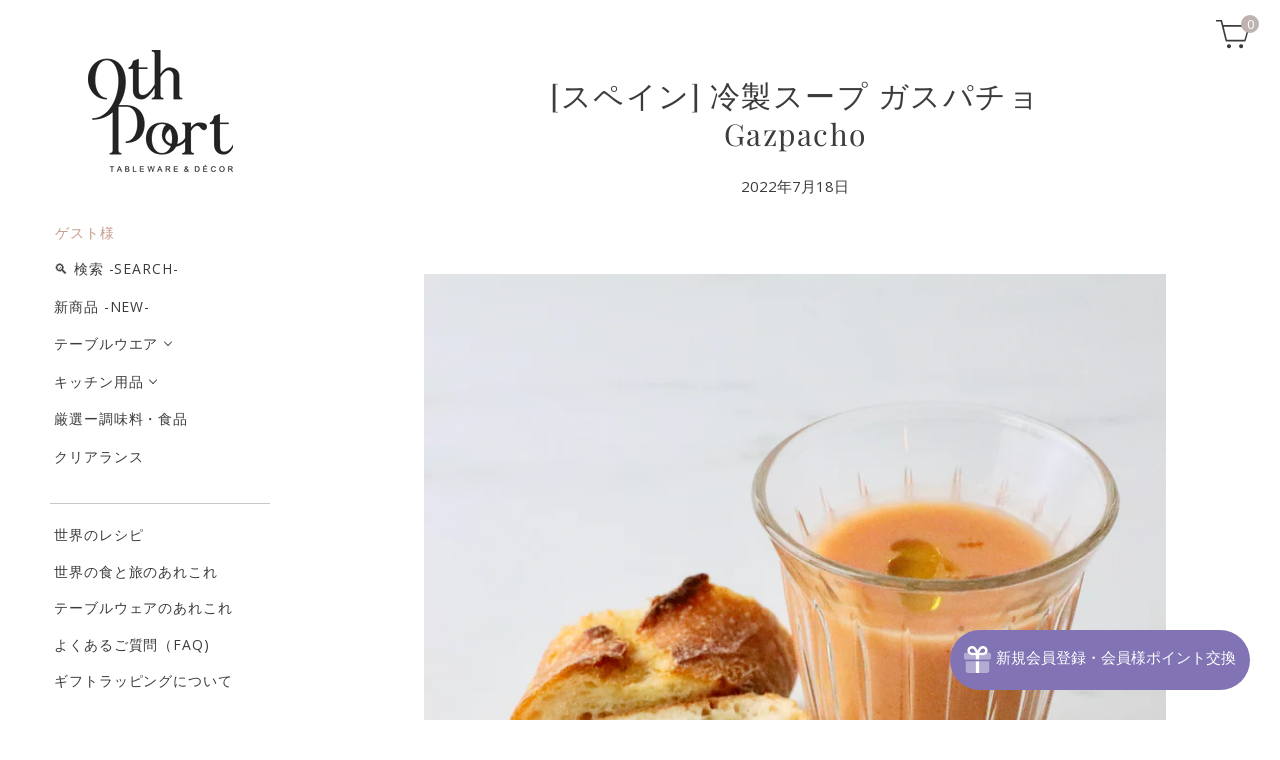

--- FILE ---
content_type: text/css
request_url: https://9thport.com/cdn/shop/t/2/assets/custom.css?v=108891754955599593771635746360
body_size: 2494
content:
p{font-size:.95em;letter-spacing:.05rem}img.logo{margin:auto}h1{letter-spacing:.1rem}.main-sidebar-tools{position:absolute;top:590px}a.home-image-overlay-text-button.button{letter-spacing:.15rem}.home-featured-collection{height:0rem}h1.home-featured-blog-heading:before{content:"";display:block;font-size:.9rem}h1.article-item-title,.article-item-body{text-align:left}.page-title{font-size:2rem}@media screen and (max-width: 767px){h1.article-item-title{font-size:18px}}.slideshow-slide-heading{max-width:800px}p.article-item-date-author{text-align:left;color:#a4a4a4;font-size:.8rem}.main-sidebar-header{padding-bottom:1rem}.navigation-menu a{font-size:.93333rem;margin-bottom:.5rem;letter-spacing:.06rem}.navigation-menu a:hover,.navigation-menu .membership-program-button:hover{color:#c59a8a}ul.navigation-menu.navigation-secondary-list:before{content:1px solid;content:"";display:block;height:1px;background-color:#c6c6c6;margin-bottom:20px}.cp_qa *,.cp_qa *:after,.cp_qa *:before{-webkit-box-sizing:border-box;box-sizing:border-box}.cp_qa{overflow-x:hidden;margin:0 auto;color:#333}.cp_qa .cp_actab{padding:20px 0;border-bottom:1px dotted #cccccc}.cp_qa label{font-size:1.2em;position:relative;display:block;width:100%;margin:0;padding:10px 10px 0 48px;cursor:pointer}.cp_qa .cp_actab-content{font-size:1em;position:relative;overflow:hidden;height:0;margin:0 40px;padding:0 14px;-webkit-transition:.4s ease;transition:.4s ease;opacity:0}.cp_qa .cp_actab input[type=checkbox]:checked~.cp_actab-content{height:auto;padding:14px;opacity:1}.cp_qa .cp_plus{font-size:2.4em;line-height:100%;position:absolute;z-index:5;margin:3px 0 0 10px;-webkit-transition:.2s ease;transition:.2s ease}.cp_qa .cp_actab input[type=checkbox]:checked~.cp_plus{-webkit-transform:rotate(45deg);transform:rotate(45deg)}.cp_qa .cp_actab input[type=checkbox]{display:none}.about h2{font-size:3em;text-align:center}.about h3{text-align:center;margin-top:-10px;margin-bottom:50px}h2.login-subtitle{margin-top:0}.desc ul{list-style:initial!important;font-size:.8em}.desc h5{margin-bottom:.7em}.tab_container{padding:1em 0;margin:0 auto}.tab_item{width:50%;border-bottom:1px solid #E9E9E9;display:block;float:left;text-align:center;transition:all .2s ease}.tab_item:hover{opacity:.75}input[name=tab_item]{display:none}.tab_content{display:none;padding:1em 1em 0;clear:both;overflow:hidden}#tab1:checked~#tab1_content,#tab2:checked~#tab2_content{display:block}p.c-txtsp{font-size:.8em}.gluJHn select,.daLzjN input{border-radius:0!important}.gluJHn .pf-p-variant>label{margin:0!important}strong.author{display:none}.p_left{margin-bottom:10px}.p_left,.p_right{padding:2%;border:solid 1px #C6C6C6;width:100%}.p_title{margin:0;text-align:center}.flexbox{margin-top:20px}@media (min-width : 768px){.flexbox{display:-webkit-flex;display:flex}.p_left{margin:0 10px 0 0}}.__pf .pf-2cd8952d[data-active=true]{border-color:#c59a8a}@media screen and (min-width: 767px){.header-cart{right:15px;top:0;position:absolute;z-index:2000;display:inline-block}}@media screen and (max-width: 767px){.header-cart{display:none}}span.stamped-summary-actions-newreview{display:none}.stamped-container ul.stamped-tabs{border:none!important}.set img{width:480px!important}.bhOBUo .pf-p-variant-radio>div:not(:last-child){margin-bottom:0!important}.main-sidebar-tool-item-cart{margin-left:50px;margin-top:100px}@media screen and (max-width: 767px){.main-sidebar-tool-item-cart{margin-left:50px;margin-top:100px}}.isItemCart{position:absolute;top:15px;right:6px;display:flex;justify-content:center;align-items:center;width:18px;height:18px;background:#beb2b2;color:#fff;border-radius:100%}[data-widget-type=minimal] .stamped-summary-starrating{margin:0!important;position:relative;right:5px}.bis-reset.bis-edge-bottom{display:none}.bis-btn-under-soldout{margin-left:10px;padding:12px 20px;line-height:1;display:inline-block;background-color:#c59a8a;color:#fff;font-size:12px;cursor:pointer}@media (max-width: 767px){.bis-btn-under-soldout{font-size:17px}}#product_price:after{content:"(\7a0e\8fbc)";font-size:18px}@media screen and (max-width: 719px){.main-header{position:fixed;top:0}.main-header-space{height:80px}}.under-menubar-text{position:absolute;top:40px;left:17px;font-size:12px}.main-sidebar-tools,.main-sidebar-tool-item.main-sidebar-tool-item-menu{display:none}.dli-close{display:inline-block;vertical-align:middle;color:#606060;line-height:1;width:1.5em;height:.1em;background:currentColor;border-radius:.1em;position:absolute;right:20px;transform:rotate(45deg)}.dli-close:before{content:"";position:absolute;top:0;left:0;width:100%;height:100%;background:inherit;border-radius:inherit;transform:rotate(90deg)}.btn-flat-simple{position:relative;display:inline-block;min-width:50px;max-width:200px;padding:.8em;margin:.8em 0;text-decoration:none;background:#c59a8a;cursor:pointer}.btn-flat-simple:hover{background:#ddc3b9;color:#fff}.page-content.account-page{margin:0}div.colum{display:block}.articleDetail_series{font-size:18px;line-height:2.6}h2.articleDetail_headline{font-size:16px;line-height:1.2;word-break:break-all;font-family:Verdana Pro,sans-serif;font-weight:700}h3.articleDetail_headline2{font-size:16px;word-break:break-all;font-family:Verdana Pro,sans-serif;margin-bottom:0}p.articleDetail_text{line-height:1.6;font-size:14px;word-break:break-all;text-indent:1em;margin-bottom:0;padding-bottom:0}p.articleDetail_text_last{line-height:1.6;font-size:14px;word-break:break-all;text-indent:1em;margin-bottom:20px;padding-bottom:0}p.articleDetail_textBody{letter-spacing:.5px}p.articleDetail_photo{text-align:center;margin-bottom:0;margin-top:0}p.articleDetail_PhotoBy{font-size:12px;color:#888;text-align:left;margin-top:0}.stories_people{width:100%;padding:5px 10px 10px;margin:20px 0;background-color:#ece5df;font-size:14px;line-height:1.6}.stories_Name{font-weight:700;margin:0 0 20px;font-size:16px}.shopItem{width:100%;margin:0 auto;padding:0 20px;border:1px solid #dddddd;font-size:14px;line-height:1.6}.shopItem_shopName{font-weight:700;margin-bottom:20px}.shopItem_item{display:flex;justify-content:space-between;margin-bottom:15px;word-break:break-all}.shopItem_shopphoto{width:100%;margin-bottom:20px;text-align:center}.shopItem_shopintro{line-height:1.6;font-size:14px;word-break:break-all;margin-bottom:0;padding-bottom:0;text-align:left}.shopItem_shopintro a{color:#ffb891}@media screen and (min-width: 960px){.stories_people{width:100%;padding:5px 10px 10px;margin:20px 0;background-color:#ece5df;font-size:14px;line-height:1.6}}h3.info-ttl{font-size:16px;word-break:break-all;margin:0;padding:0;font-weight:700;font-family:Verdana Pro,sans-serif}p.info-date{font-size:12px;color:#c7c7c7;margin:0;padding:0}p.info-subttl{font-family:Verdana Pro,sans-serif;font-size:14px;color:#ff5c5b;font-weight:700}.info-txt{ine-height:1.6;font-size:14px;word-break:break-all;margin-bottom:0;padding-bottom:0}.info-txt a{color:#c59a8a}.point-info{width:280px;padding:10px;margin:20px 0;background-color:#ff5c5b;font-size:14px;line-height:1.6;text-align:center}.point-info a{color:#fff}.point-info a:hover{color:#4e4e4e}@media screen and (min-width: 960px){.account-page-newsletter .home-newsletter-section{padding:0}}.membership-program-button{margin:0}.membership-program-button:hover{cursor:pointer}.membership-program-button .stamped-icon--launcher{width:17px;position:relative;top:3px}.membership-program-button .stamped-icon--launcher .fa-secondary{color:#d6d3db}.membership-program-button .stamped-icon--launcher .fa-primary{color:#a8a5ad}.breadcrumb{font-size:12px}.breadcrumb a{text-decoration:none}.template-collection .breadcrumb{position:absolute;top:-20px;left:12px}.template-collection .collection-item{margin-top:20px}.template-collection .header-cart{top:10px}ul{list-style:none}ul li{font-size:14px;align-items:center;margin-bottom:10px;list-style:none}ul li:before{content:"";display:inline-block;vertical-align:middle}ul li ul li{list-style:none}ul li ul li.rp-list{list-style:disc}ul li ul li.rp-step{list-style:decimal}.menu_ttl{text-decoration:underline;font-weight:700;font-size:16px}.menu1 li:before{display:inline-block;margin:0 3px}.menu1 li ul li:before{display:none}.menu2 li:before{display:inline-block;margin:0 3px}.menu2 li ul li:before{display:none}ul li ul li ul{margin:0 10px}.menu1 li ul li,.menu2 li ul li{color:#000;line-height:20px}p.receipt_text{line-height:20px;font-size:14px;word-break:break-all;margin-bottom:0;padding-bottom:0}dl.culinarian{display:table;width:100%;padding-top:20px}dl.culinarian dt{width:40%;display:table-cell;vertical-align:middle;text-align:center}dl.culinarian dd{width:58%;display:table-cell;vertical-align:middle;padding:2%}.culinarian_subttl{font-size:12px;line-height:16px;margin:0;padding:0}.culinarian_name{font-weight:700;font-size:18px;line-height:20px;margin:0 0 10px;padding:0}.culinarian_txt{font-size:14px;line-height:20px}div.travel{display:block}.travel h2{position:relative;text-align:center;border:2px solid #000;background:#fff}.travel h2:before,.travel h2:after{position:absolute;content:""}.travel h2:before{top:-40px;left:calc(50% - 40px);width:80px;height:80px;border:2px solid #000;border-radius:50%;background:#fff}.travel h2:after{top:4px;left:4px;width:calc(100% - 8px);height:calc(100% - 8px);border:2px dashed #000;background:#fff}.travel h2 i{font-size:24px;font-size:2.4rem;line-height:60px;position:absolute;z-index:2;top:-40px;left:calc(50% - 40px);width:80px;height:60px;text-align:center}.travel h2 span{position:relative;z-index:1;display:block;padding:1.5rem}.travel h2 span:before,.travel h2 span:after{position:absolute;content:""}.travel h2 span:before{top:-34px;left:calc(50% - 34px);width:68px;height:40px;border:2px dashed #000;border-radius:50vw 50vw 0 0}.travel h2 span:after{position:absolute;top:4px;left:calc(50% - 32px);width:64px;height:10px;background:#fff}.travel-info{display:flex;margin:10px auto;width:100%;padding:30px 0;border-bottom:1px dotted #ccc}.travel-text{width:100%}.travel-img{width:60%;padding-left:20px}.travel-container img{width:100%;height:100%}@media screen and (max-width: 767px){.travel-container{max-width:100%}}dl.travel_shop_info{display:flex;flex-wrap:wrap;border-top:none}dl.travel_shop_info dt{width:20%;padding:2%;box-sizing:border-box;border-top:1px dotted #ccc}dl.travel_shop_info dd{padding:2%;margin:0;width:80%;border-top:1px dotted #ccc;box-sizing:border-box;overflow-wrap:break-word}dl.travel_shop_info dt.top-line{width:20%;padding:2%;border-top:none;box-sizing:border-box}dl.travel_shop_info dd.top-line{padding:2%;margin:0;width:80%;border-top:none;box-sizing:border-box;overflow-wrap:break-word}@media screen (max-width: 767px){dl.travel_shop_info{flex-flow:column nowrap}dl.travel_shop_info dt,dl.travel_shop_info dd{width:100%}dl.travel_shop_info dd{border-left:none;overflow-wrap:break-word}}.template-product .product-main-sidebar{overflow:scroll;height:100vh}.input-require:after{content:"\5fc5\9808";background-color:#c59a8a;color:#fff;margin-left:10px;padding:1px 7px;border-radius:20px;font-size:15px}.cart-totals .cart-submit-note{margin-bottom:5px}.mail-icon{position:relative;top:4px}.template-customers-login .home-newsletter-section,.template-customers-account .home-newsletter-section{padding:0;background-color:#c59a8a80;max-width:1009px}.template-customers-login .home-newsletter-section .home-newsletter-form,.template-customers-account .home-newsletter-section .home-newsletter-form{margin:0;text-align:left;padding:5%;max-width:650px}.if-customer{margin-left:5px;color:#c59a8a}.account-page .red-btn{color:#fff;background-color:#c59a8a;text-decoration:none;font-size:14px;padding:8px 25px}.account-page .customer-already{color:#c59a8a}.account-page .customer-already:before{content:"\25b6\fe0e";color:#c59a8a;margin-right:10px}.lg-highlight a{color:#c59a8a;font-weight:700}.lg-highlight a:before{content:"\25b7"}.pc-display{display:block}.pc-hide{display:none}@media (max-width: 767px){.sp-display{display:block}.sp-hide{display:none}}.new{color:#e64949;font-size:10px}.article-item-image img,.product-gallery--figure img,.product-grid-image-natural .product-list-item-thumbnail:hover img{opacity:1;transition:.5s}.product-list-item a{text-decoration:none}.product-list-item-title{font-weight:700}.product-list-item-details{position:initial;padding:10px 10px 0;overflow:hidden;width:100%}.omit-text p:first-child{display:-webkit-box;-webkit-box-orient:vertical;-webkit-line-clamp:3;overflow:hidden}.omit-text>*:not(p:first-child){display:none}
/*# sourceMappingURL=/cdn/shop/t/2/assets/custom.css.map?v=108891754955599593771635746360 */


--- FILE ---
content_type: text/javascript
request_url: https://9thport.com/cdn/shop/t/2/assets/custom.js?v=103220469674317557961629704924
body_size: -194
content:
if(document.getElementById("js-add-to-cart-btn")!==null){const numIcon=document.getElementById("js-cart-count"),numIconSp=document.getElementById("js-cart-count2");$("#js-add-to-cart-btn").click(function(){setTimeout(function(){$.getJSON("/cart.js",function(cart){var result=cart.item_count;numIcon.innerHTML=result,numIconSp.innerHTML=result,console.log(result)})},1e3)})}if(document.querySelectorAll(".cart-item-decrement")!==null){const numIcon=document.getElementById("js-cart-count"),numIconSp=document.getElementById("js-cart-count2"),decrementButtons=document.querySelectorAll(".cart-item-decrement");for(const decrementButton of decrementButtons)decrementButton.addEventListener("click",()=>{setTimeout(function(){$.getJSON("/cart.js",function(cart){var result=cart.item_count;numIcon.innerHTML=result,numIconSp.innerHTML=result})},1e3)})}if(document.querySelectorAll(".cart-item-increment")!==null){const numIcon=document.getElementById("js-cart-count"),numIconSp=document.getElementById("js-cart-count2"),incrementButtons=document.querySelectorAll(".cart-item-increment");for(const incrementButton of incrementButtons)incrementButton.addEventListener("click",()=>{setTimeout(function(){$.getJSON("/cart.js",function(cart){var result=cart.item_count;numIcon.innerHTML=result,numIconSp.innerHTML=result})},1e3)})}if(document.querySelectorAll(".cart-item-quantity-input")!==null){const numIcon=document.getElementById("js-cart-count"),numIconSp=document.getElementById("js-cart-count2"),inputs=document.querySelectorAll(".cart-item-quantity-input");for(const input of inputs)input.addEventListener("change",()=>{setTimeout(function(){$.getJSON("/cart.js",function(cart){var result=cart.item_count;numIcon.innerHTML=result,numIconSp.innerHTML=result})},1e3)})}if(document.querySelectorAll(".cart-item-remove")!==null){const numIcon=document.getElementById("js-cart-count"),numIconSp=document.getElementById("js-cart-count2"),deleteButtons=document.querySelectorAll(".cart-item-remove");for(const deleteButton of deleteButtons)deleteButton.addEventListener("click",()=>{setTimeout(function(){$.getJSON("/cart.js",function(cart){var result=cart.item_count;numIcon.innerHTML=result,numIconSp.innerHTML=result})},1e3)})}
//# sourceMappingURL=/cdn/shop/t/2/assets/custom.js.map?v=103220469674317557961629704924
